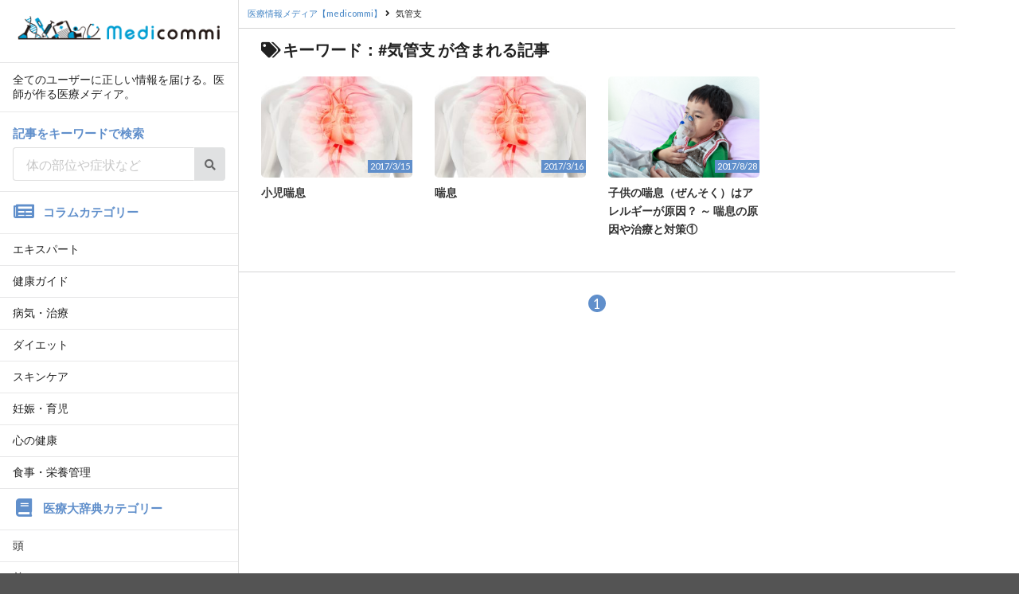

--- FILE ---
content_type: text/html; charset=UTF-8
request_url: https://medicommi.jp/tag/%E6%B0%97%E7%AE%A1%E6%94%AF
body_size: 22167
content:
<!DOCTYPE html>
<html lang="ja">
<head>
<!-- 172.31.17.176 -->
<meta charset="UTF-8">
<meta name="viewport" content="width=device-width, initial-scale=1.0, shrink-to-fit=no">
<meta name="format-detection" content="telephone=no">
<link rel="shortcut icon" href="https://medicommi.jp/wmdip/wp-content/themes/medicommi/images/favicon.ico">
<title>気管支 | 医師が作る医療情報メディア【medicommi】</title>

<!-- All in One SEO Pack 2.3.13.2 by Michael Torbert of Semper Fi Web Design[337,380] -->
<!-- /all in one seo pack -->
<link rel='dns-prefetch' href='//s.w.org' />
<link rel='stylesheet' id='yarppWidgetCss-css'  href='https://medicommi.jp/wmdip/wp-content/plugins/yet-another-related-posts-plugin/style/widget.css?ver=4.8' type='text/css' media='all' />
<link rel='stylesheet' id='medicommi-style-css'  href='https://medicommi.jp/wmdip/assets/css/semantic.min.css?190315' type='text/css' media='all' />
<link rel='stylesheet' id='medicommi-style-add-css'  href='https://medicommi.jp/wmdip/assets/css/style.min.css?190315' type='text/css' media='all' />
<link rel='stylesheet' id='wordpress-popular-posts-css'  href='https://medicommi.jp/wmdip/wp-content/plugins/wordpress-popular-posts/style/wpp.css?ver=3.3.4' type='text/css' media='all' />
<link rel="icon" href="https://d3nmge69q1fbex.cloudfront.net/wp-content/uploads/2017/03/09220200/cropped-shutterstock_516052552-32x32.jpg" sizes="32x32" />
<link rel="icon" href="https://d3nmge69q1fbex.cloudfront.net/wp-content/uploads/2017/03/09220200/cropped-shutterstock_516052552-192x192.jpg" sizes="192x192" />
<link rel="apple-touch-icon-precomposed" href="https://d3nmge69q1fbex.cloudfront.net/wp-content/uploads/2017/03/09220200/cropped-shutterstock_516052552-180x180.jpg" />
<meta name="msapplication-TileImage" content="https://d3nmge69q1fbex.cloudfront.net/wp-content/uploads/2017/03/09220200/cropped-shutterstock_516052552-270x270.jpg" />
<!-- Google Tag Manager -->
<script>(function(w,d,s,l,i){w[l]=w[l]||[];w[l].push({'gtm.start':
new Date().getTime(),event:'gtm.js'});var f=d.getElementsByTagName(s)[0],
j=d.createElement(s),dl=l!='dataLayer'?'&l='+l:'';j.async=true;j.src=
'https://www.googletagmanager.com/gtm.js?id='+i+dl;f.parentNode.insertBefore(j,f);
})(window,document,'script','dataLayer','GTM-KX43TWJ');</script>
<!-- End Google Tag Manager -->
<!-- Google Analytics4 Google tag (gtag.js) -->
<script async src="https://www.googletagmanager.com/gtag/js?id=G-8L53581Z13"></script>
<script>
  window.dataLayer = window.dataLayer || [];
  function gtag(){dataLayer.push(arguments);}
  gtag('js', new Date());

  gtag('config', 'G-8L53581Z13');
</script>
<!-- End Google Analytics4 -->
<!-- Bing auth -->
<meta name="msvalidate.01" content="E761C1EDA8FB3C86F868B7BB8F4D612D">
<!-- Begin Mieruca Embed Code -->
<script type="text/javascript" id="mierucajs">
window.__fid = window.__fid || [];__fid.push([688409287]);
(function() {
function mieruca(){if(typeof window.__fjsld != "undefined") return; window.__fjsld = 1; var fjs = document.createElement('script'); fjs.type = 'text/javascript'; fjs.async = true; fjs.id = "fjssync"; var timestamp = new Date;fjs.src = ('https:' == document.location.protocol ? 'https' : 'http') + '://hm.mieru-ca.com/service/js/mieruca-hm.js?v='+ timestamp.getTime(); var x = document.getElementsByTagName('script')[0]; x.parentNode.insertBefore(fjs, x); };
setTimeout(mieruca, 500); document.readyState != "complete" ? (window.attachEvent ? window.attachEvent("onload", mieruca) : window.addEventListener("load", mieruca, false)) : mieruca();
})();
</script>
<!-- End Mieruca Embed Code -->
<!-- Begin Offer Wall -->
<script async src="https://securepubads.g.doubleclick.net/tag/js/gpt.js"></script>
<script>
 window.googletag = window.googletag || {cmd: []};
 googletag.cmd.push(function() {
  googletag.defineSlot('/22946769688/824/5383/34778', [1, 1], 'div-gpt-ad-1707372643797-0').addService(googletag.pubads());
  googletag.pubads().enableSingleRequest();
  googletag.enableServices();
 });
</script>
<!-- End Offer Wall -->
</head>
<body id="top">
  <!-- Google Tag Manager (noscript) -->
  <noscript><iframe src="https://www.googletagmanager.com/ns.html?id=GTM-KX43TWJ"
  height="0" width="0" style="display:none;visibility:hidden"></iframe></noscript>
  <!-- End Google Tag Manager (noscript) -->

  <!-- Sidebar Smartphone Menu -->
  <div class="ui vertical sidebar menu" id="mobile_side_menu">
    <div class="item">
      <div class="header"><a href="/"><img src="/wmdip/assets/images/header/logo_sn.png" class="ui fruid image"></a></div>
    </div>
    <div class="item">
      <p>全てのユーザーに正しい情報を届ける。医師が作る医療メディア。</p>
    </div>
    <div class="item">
      <h3 class="header">記事をキーワードで検索</h3>
      <form role="search" id="keywordSearch" action="/" method="get">
        <div class="ui fluid action input">
          <input type="search" name="s" placeholder="体の部位や症状など" required>
          <button class="ui icon button" id="searchButton">
            <i class="search icon"></i>
          </button>
        </div>
      </form>
    </div>
    <div class="item">
      <h3 class="ui header"><i class="newspaper icon"></i>コラムカテゴリー</h3>
    </div>
        <a href="/category/column" class="item">エキスパート</a>
        <a href="/category/health" class="item">健康ガイド</a>
        <a href="/category/latestmedical" class="item">病気・治療</a>
        <a href="/category/diet" class="item">ダイエット</a>
        <a href="/category/skincare" class="item">スキンケア</a>
        <a href="/category/childcare" class="item">妊娠・育児</a>
        <a href="/category/mentalhealth" class="item">心の健康</a>
        <a href="/category/nutrition" class="item">食事・栄養管理</a>
        <div class="item">
      <h3 class="ui header"><i class="book icon"></i>医療大辞典カテゴリー</h3>
    </div>
        <a href="/disease/cat-disease/head" class="item">頭</a>
        <a href="/disease/cat-disease/neck" class="item">首</a>
        <a href="/disease/cat-disease/breast" class="item">胸</a>
        <a href="/disease/cat-disease/stomach" class="item">お腹</a>
        <a href="/disease/cat-disease/arms" class="item">腕</a>
        <a href="/disease/cat-disease/genitalarea" class="item">生殖器系</a>
        <a href="/disease/cat-disease/other" class="item">その他</a>
        <div class="item">
      <h3 class="ui header"><i class="building icon"></i>運営会社情報</h3>
    </div>
    <a href="http://splendid.co.jp" target="_blank" class="item">株式会社SPLENDID</a>
    <a href="/doctors" class="item">記事監修医師一覧</a>
    <a href="/contents-policy" class="item">コンテンツポリシー</a>

    <div class="item">
      <a href="https://www.qlife.jp/?utm_source=medicommi" target="_blank"><img src="/wmdip/assets/images/banner/banner_QLife.png" class="ui fruid image" alt="日本最大級総合医療メディアQLife"></a>
    </div>
  </div>

  <!-- Page Contents -->
  <div class="pusher">

    <div class="full height">

      <!-- Mobile TOP FIX MENU -->
      <div class="ui fixed borderless menu" id="mobile_fix_menu">
        <a class="item" href="/"><img src="/wmdip/assets/images/header/logo_sn.png" class="header-logo" alt="医師監修の医療情報メディア【medicommi】"></a>
        <div class="right menu">
          <a class="toggle_sidebar item">
            <i class="sidebar bordered icon"></i>
          </a>
        </div>
      </div>

      <!-- PC SIDE MENU -->
      <div id="pc_side_menu">
        <div class="ui vertical menu">
          <div class="item">
            <div class="header"><a href="/"><img src="/wmdip/assets/images/header/logo_sn.png" class="ui fruid image"></a></div>
          </div>
          <div class="item">
            <p>全てのユーザーに正しい情報を届ける。医師が作る医療メディア。</p>
          </div>
          <div class="item">
            <h3 class="header">記事をキーワードで検索</h3>
            <form role="search" id="keywordSearch" action="/" method="get">
              <div class="ui fluid action input">
                <input type="search" name="s" placeholder="体の部位や症状など" required>
                <button class="ui icon button" id="searchButton">
                  <i class="search icon"></i>
                </button>
              </div>
            </form>
          </div>
          <div class="item">
            <h3 class="ui header"><i class="newspaper icon"></i>コラムカテゴリー</h3>
          </div>
                    <a href="/category/column" class="item">エキスパート</a>
                    <a href="/category/health" class="item">健康ガイド</a>
                    <a href="/category/latestmedical" class="item">病気・治療</a>
                    <a href="/category/diet" class="item">ダイエット</a>
                    <a href="/category/skincare" class="item">スキンケア</a>
                    <a href="/category/childcare" class="item">妊娠・育児</a>
                    <a href="/category/mentalhealth" class="item">心の健康</a>
                    <a href="/category/nutrition" class="item">食事・栄養管理</a>
                    <div class="item">
            <h3 class="ui header"><i class="book icon"></i>医療大辞典カテゴリー</h3>
          </div>
                    <a href="/disease/cat-disease/head" class="item">頭</a>
                    <a href="/disease/cat-disease/neck" class="item">首</a>
                    <a href="/disease/cat-disease/breast" class="item">胸</a>
                    <a href="/disease/cat-disease/stomach" class="item">お腹</a>
                    <a href="/disease/cat-disease/arms" class="item">腕</a>
                    <a href="/disease/cat-disease/genitalarea" class="item">生殖器系</a>
                    <a href="/disease/cat-disease/other" class="item">その他</a>
          
          <div class="item">
            <h3 class="ui header"><i class="building icon"></i>運営会社情報</h3>
          </div>
          <a href="http://splendid.co.jp" target="_blank" class="item">株式会社SPLENDID</a>
          <a href="/doctors" class="item">記事監修医師一覧</a>
          <a href="/contents-policy" class="item">コンテンツポリシー</a>
        </div>

        <div class="ui segment">
          <a href="https://www.qlife.jp/?utm_source=medicommi" target="_blank"><img src="/wmdip/assets/images/banner/banner_QLife.png" class="ui fruid image" alt="日本最大級総合医療メディアQLife"></a>
        </div>

        <div class="ui segment mostpopular">
                      <h3 class="ui header"><i class="trophy icon"></i>コラムRanking</h3>
            <div class="ui one column padded grid">
              
<!-- WordPress Popular Posts Plugin v3.3.4 [PHP] [daily] [views] [custom] -->
<div class="column">
<a href="https://medicommi.jp/63312" class="item" >
<div class="image"><img src="https://medicommi.jp/wmdip/wp-content/themes/medicommi/images/noimage_728x484.png" data-src="https://d3nmge69q1fbex.cloudfront.net/wp-content/uploads/2018/03/07115627/pixta_28591779_S-180x120.jpg" alt="" class="left floated ui image tiny rounded"></div><div class="ui circular label">1</div>
<p class="title">生理中にインフルエンザになっちゃった！何に気をつければよい？</p>
<p class="date">2018/5/7</p>
</a>
</div>
<div class="column">
<a href="https://medicommi.jp/57076" class="item" >
<div class="image"><img src="https://medicommi.jp/wmdip/wp-content/themes/medicommi/images/noimage_728x484.png" data-src="https://d3nmge69q1fbex.cloudfront.net/wp-content/uploads/2018/01/13115235/shutterstock_728655652-180x120.jpg" alt="" class="left floated ui image tiny rounded"></div><div class="ui circular label">2</div>
<p class="title">手のひらのぶつぶつや痒みの原因は手湿疹かも！？治療法はどんなものがある？</p>
<p class="date">2018/2/13</p>
</a>
</div>
<div class="column">
<a href="https://medicommi.jp/83925" class="item" >
<div class="image"><img src="https://medicommi.jp/wmdip/wp-content/themes/medicommi/images/noimage_728x484.png" data-src="https://d3nmge69q1fbex.cloudfront.net/wp-content/uploads/2018/10/15103242/shutterstock_666408730-180x120.jpg" alt="" class="left floated ui image tiny rounded"></div><div class="ui circular label">3</div>
<p class="title">腎臓が機能低下するとどんな症状が出てくる？機能低下の原因は？</p>
<p class="date">2018/10/23</p>
</a>
</div>
<div class="column">
<a href="https://medicommi.jp/87221" class="item" >
<div class="image"><img src="https://medicommi.jp/wmdip/wp-content/themes/medicommi/images/noimage_728x484.png" data-src="https://d3nmge69q1fbex.cloudfront.net/wp-content/uploads/2018/11/28104904/shutterstock_1080726287-180x120.jpg" alt="" class="left floated ui image tiny rounded"></div><div class="ui circular label">4</div>
<p class="title">インフルエンザの出席停止「解熱後2日」の数え方は？</p>
<p class="date">2018/12/5</p>
</a>
</div>
<div class="column">
<a href="https://medicommi.jp/63304" class="item" >
<div class="image"><img src="https://medicommi.jp/wmdip/wp-content/themes/medicommi/images/noimage_728x484.png" data-src="https://d3nmge69q1fbex.cloudfront.net/wp-content/uploads/2018/03/07141559/pixta_32578255_S-180x120.jpg" alt="" class="left floated ui image tiny rounded"></div><div class="ui circular label">5</div>
<p class="title">インフルエンザのときバファリンを飲んでも大丈夫？</p>
<p class="date">2018/5/7</p>
</a>
</div>
<div class="column">
<a href="https://medicommi.jp/102759" class="item" >
<div class="image"><img src="https://medicommi.jp/wmdip/wp-content/themes/medicommi/images/noimage_728x484.png" data-src="https://d3nmge69q1fbex.cloudfront.net/wp-content/uploads/2019/10/30121805/shutterstock_1132770137-180x120.jpg" alt="" class="left floated ui image tiny rounded"></div><div class="ui circular label">6</div>
<p class="title">高齢者の足のむくみ、なぜ起こる？改善するにはどうすればいい？</p>
<p class="date">2019/11/19</p>
</a>
</div>
<div class="column">
<a href="https://medicommi.jp/45719" class="item" >
<div class="image"><img src="https://medicommi.jp/wmdip/wp-content/themes/medicommi/images/noimage_728x484.png" data-src="https://d3nmge69q1fbex.cloudfront.net/wp-content/uploads/2017/11/13144529/pixta_33324364_M-180x120.jpg" alt="" class="left floated ui image tiny rounded"></div><div class="ui circular label">7</div>
<p class="title">びらん性胃炎の原因と治療方法とは？「がん」化することはあるの？</p>
<p class="date">2017/11/14</p>
</a>
</div>
<div class="column">
<a href="https://medicommi.jp/78246" class="item" >
<div class="image"><img src="https://medicommi.jp/wmdip/wp-content/themes/medicommi/images/noimage_728x484.png" data-src="https://d3nmge69q1fbex.cloudfront.net/wp-content/uploads/2018/08/24114459/shutterstock_387557086-180x120.jpg" alt="" class="left floated ui image tiny rounded"></div><div class="ui circular label">8</div>
<p class="title">血管年齢ってどう測定するの？ 指での測定は精度が低い？</p>
<p class="date">2018/8/27</p>
</a>
</div>
<div class="column">
<a href="https://medicommi.jp/71680" class="item" >
<div class="image"><img src="https://medicommi.jp/wmdip/wp-content/themes/medicommi/images/noimage_728x484.png" data-src="https://d3nmge69q1fbex.cloudfront.net/wp-content/uploads/2018/06/21123045/shutterstock_702933604-180x120.jpg" alt="" class="left floated ui image tiny rounded"></div><div class="ui circular label">9</div>
<p class="title">爪・舌・下まぶたで貧血のセルフチェックしてみよう！</p>
<p class="date">2018/6/21</p>
</a>
</div>
<div class="column">
<a href="https://medicommi.jp/84271" class="item" >
<div class="image"><img src="https://medicommi.jp/wmdip/wp-content/themes/medicommi/images/noimage_728x484.png" data-src="https://d3nmge69q1fbex.cloudfront.net/wp-content/uploads/2018/10/17141827/shutterstock_1119533345-180x120.jpg" alt="" class="left floated ui image tiny rounded"></div><div class="ui circular label">10</div>
<p class="title">腎臓に囊胞ができる腎囊胞の原因と症状とは？治療が必要ない場合もある？</p>
<p class="date">2018/10/26</p>
</a>
</div>

<!-- End WordPress Popular Posts Plugin v3.3.4 -->
            </div>
                  </div>

      </div>    <main role="main">

      <div class="main_content list">
      	<div class="p-breadcrumb">
		<ol class="breadcrumb__list u-group" itemscope itemtype="http://schema.org/BreadcrumbList">
			<!-- Breadcrumb NavXT 5.7.0 -->
<li class="breadcrumb__item" itemprop="itemListElement" itemscope itemtype="http://schema.org/ListItem"><a itemprop="item" href="https://medicommi.jp"><span itemprop="name">医療情報メディア【medicommi】</span></a><meta itemprop="position" content="1" /></li><i class="right angle icon divider"></i><li class="breadcrumb__item" itemprop="itemListElement" itemscope itemtype="http://schema.org/ListItem"><span itemprop="name">気管支</span><meta itemprop="position" content="2" /></li>		</ol>
	</div>

        <h1 class="list_title"><i class="tags icon"></i>キーワード：#気管支 が含まれる記事</h1>

                  <div class="ui grid padded">
                                              <div class="eight wide mobile five wide tablet four wide computer column">
              <a href="https://medicommi.jp/disease/4597" class="u-opacity">
                                <div class="media__image">
                                  <div class="image"><img src="https://medicommi.jp/wmdip/wp-content/themes/medicommi/images/noimage_264x176.png" data-src="https://d3nmge69q1fbex.cloudfront.net/wp-content/uploads/2017/06/16120533/36db33a3e24ca4575f0975611c0c8566-264x176.jpg" class="ui fluid image rounded"></div>
                                  <div class="media__date">2017/3/15</div>
                </div>
                <div class="media__body">
                  <p class="media__summary">小児喘息</p>
                </div>
              </a>
                          </div>
                                              <div class="eight wide mobile five wide tablet four wide computer column">
              <a href="https://medicommi.jp/disease/5005" class="u-opacity">
                                <div class="media__image">
                                  <div class="image"><img src="https://medicommi.jp/wmdip/wp-content/themes/medicommi/images/noimage_264x176.png" data-src="https://d3nmge69q1fbex.cloudfront.net/wp-content/uploads/2017/06/16120533/36db33a3e24ca4575f0975611c0c8566-264x176.jpg" class="ui fluid image rounded"></div>
                                  <div class="media__date">2017/3/16</div>
                </div>
                <div class="media__body">
                  <p class="media__summary">喘息</p>
                </div>
              </a>
                          </div>
                                              <div class="eight wide mobile five wide tablet four wide computer column">
              <a href="https://medicommi.jp/19933" class="u-opacity">
                                <div class="media__image">
                                  <div class="image"><img src="https://medicommi.jp/wmdip/wp-content/themes/medicommi/images/noimage_264x176.png" data-src="https://d3nmge69q1fbex.cloudfront.net/wp-content/uploads/2017/07/10114638/pixta_26728835_M.jpg" class="ui fluid image rounded"></div>
                                  <div class="media__date">2017/8/28</div>
                </div>
                <div class="media__body">
                  <p class="media__summary">子供の喘息（ぜんそく）はアレルギーが原因？ ～ 喘息の原因や治療と対策①</p>
                </div>
              </a>
                          </div>
                    </div>
        
        <div class="paging">
  <div class='wp-pagenavi'>
<span class='current'>1</span>
</div></div>

      </div>
    </main>

      </div><!-- End of full height -->

  </div><!-- End of pusher -->

<footer>
  <div>
    <p class="footer__copyright"><small>&copy;2025 SPLENDID inc. All Rights Reserved.</small></p>
  </div>
</footer>

<div class="pagetop u-pc">
  <p><a href="#top" id="pagetop__button"><i class="icon-font icon-font-icon_pagetop" aria-label="ページ先頭へ戻る"></i></a></p>
</div>

<script type='text/javascript' src='https://medicommi.jp/wmdip/assets/js/libs.min.js?180604'></script>
<script type='text/javascript' src='https://medicommi.jp/wmdip/assets/js/common.min.js?180604'></script>

<script src="//scdn.line-apps.com/n/line_it/thirdparty/loader.min.js" async="async" defer="defer" ></script>
<script>
  (function(d, s, id) {
    var js, fjs = d.getElementsByTagName(s)[0];
    if (d.getElementById(id)) return;
    js = d.createElement(s); js.id = id;
    js.src = "//connect.facebook.net/ja_JP/sdk.js#xfbml=1&version=v2.0";
    fjs.parentNode.insertBefore(js, fjs);
  }(document, 'script', 'facebook-jssdk'));
</script>
<script>window.twttr=(function(d,s,id){var js,fjs=d.getElementsByTagName(s)[0],t=window.twttr||{};if(d.getElementById(id))return;js=d.createElement(s);js.id=id;js.src="https://platform.twitter.com/widgets.js";fjs.parentNode.insertBefore(js,fjs);t._e=[];t.ready=function(f){t._e.push(f);};return t;}(document,"script","twitter-wjs"));</script>
<script type="text/javascript">
 <!--
 var vgHost='app1.chatdealer.jp',vgProtocol='https',vgPort='443',vgAtxt='qn5kIS9mYt',vgSid=1;
 (function(){try{
 var ins=document.createElement('script'),dt=new Date,tg=document.getElementsByTagName('script')[0];
 ins.type='text/javascript';ins.async=!0;ins.setAttribute('charset','utf-8');
 ins.src=vgProtocol+'://'+vgHost+':'+vgPort+'/chat/client.js?'+dt.getTime();tg.parentNode.insertBefore(ins,tg);
 }catch(e){console.log('CHATDEALER:'+e);}})();
 //-->
 </script>
</body>
</html>


--- FILE ---
content_type: text/html; charset=utf-8
request_url: https://www.google.com/recaptcha/api2/aframe
body_size: 268
content:
<!DOCTYPE HTML><html><head><meta http-equiv="content-type" content="text/html; charset=UTF-8"></head><body><script nonce="Pzx_jfOVxZFKnxecSE2B0g">/** Anti-fraud and anti-abuse applications only. See google.com/recaptcha */ try{var clients={'sodar':'https://pagead2.googlesyndication.com/pagead/sodar?'};window.addEventListener("message",function(a){try{if(a.source===window.parent){var b=JSON.parse(a.data);var c=clients[b['id']];if(c){var d=document.createElement('img');d.src=c+b['params']+'&rc='+(localStorage.getItem("rc::a")?sessionStorage.getItem("rc::b"):"");window.document.body.appendChild(d);sessionStorage.setItem("rc::e",parseInt(sessionStorage.getItem("rc::e")||0)+1);localStorage.setItem("rc::h",'1763995861802');}}}catch(b){}});window.parent.postMessage("_grecaptcha_ready", "*");}catch(b){}</script></body></html>

--- FILE ---
content_type: text/css
request_url: https://medicommi.jp/wmdip/assets/css/style.min.css?190315
body_size: 16486
content:
#mobile_category_tab,#mobile_fix_menu{display:none}#mobile_fix_menu img.header-logo{width:16rem!important}@media only screen and (min-width:768px){.sp_frontpage_adsense,.sp_frontpage_banner{display:none}.pc_sidebar_adsense{margin:1rem 0 0}.pc_frontpage_adsense{margin:4rem auto}.pc_frontpage_banner{text-align:center;margin:4rem auto}.pc_frontpage_banner img{width:702px}}@media only screen and (max-width:767px){.sp_frontpage_adsense{display:block;margin:3rem auto}.pc_frontpage_adsense{display:none}.sp_frontpage_banner{display:block;text-align:center;margin:3rem auto}.sp_frontpage_banner img{max-width:100%}.pc_frontpage_banner{display:none}}.pc_frontpage_banner:after,.sp_frontpage_banner:after{position:relative;display:block;margin:0 auto 1rem!important;font-size:.8rem;width:100%;content:'- PR -';color:#999;text-align:center}.content_adsense{margin:3rem auto}.linkunit_adsense{margin-top:3rem}.amazon-search-ad{margin:3rem 0}#mobile_fix_menu{height:44px}.frontpage .padded_box{margin:0 1rem}.frontpage h2{background-color:#608fcb;padding:.2rem .4rem;font-weight:600;font-size:1.4rem;color:#FFF;margin:1.5rem 1rem 1rem}.glide{height:auto;opacity:0}@media only screen and (min-width:768px){.glide .slide_content{position:relative;height:30rem}.glide .slide_content img{position:absolute;top:-8rem}.frontpage .padded_box{margin:0 2rem}.frontpage h2{margin:1.5rem 2rem 1rem}}@media only screen and (max-width:767px){.glide .slide_content{position:relative}}.glide .glide__slide h3{position:absolute;bottom:20%;font-size:1.2rem;line-height:1.5em;margin:0 1.5rem}.glide--horizontal .glide__bullets{bottom:12%}@media only screen and (max-width:767px){#mobile_fix_menu{display:flex;border:none;border-radius:0;box-shadow:none}#mobile_category_tab{display:flex}#pc_side_menu{display:none}main{margin-top:54px}}.pusher>.full.height{background-color:#FFF;display:-webkit-box;display:-webkit-flex;display:-ms-flexbox;display:flex;-webkit-flex-direction:row;-ms-flex-direction:row;flex-direction:row}.frontpage .sp_ranking{display:none}@media only screen and (max-width:767px){.frontpage .sp_ranking{display:block}}.mostpopular .ui.tiny.image{position:relative}.mostpopular .ui.circular.label{position:absolute;top:0;left:-.5em;background-color:#608fcb;color:#FFF}#pc_side_menu{position:relative;z-index:1;background-color:#DDD;width:300px;-webkit-box-flex:0;-webkit-flex:0 0 auto;-ms-flex:0 0 auto;flex:0 0 auto}#pc_side_menu .ui.menu{border-radius:0;border-width:0 1px 0 0;box-shadow:none;margin:0;width:inherit;overflow:hidden;will-change:transform}.p-breadcrumb,.ui.attached.tabular.menu{overflow-x:scroll;overflow-y:hidden;-webkit-overflow-scrolling:touch}#pc_side_menu .ui.menu>.active.item:first-child{border-radius:0}main{max-width:900px;-webkit-box-flex:1;-webkit-flex:1 1 auto;-ms-flex:1 1 auto;flex:1 1 auto;min-width:0}#pc_side_menu h3.header{font-size:1.1rem;line-height:1.3em;padding:.3em 0 0;color:#608fcb}.fuchi{color:#111;text-shadow:#FFF 2px 0,#FFF -2px 0,#FFF 0 -2px,#FFF 0 2px,#FFF 2px 2px,#FFF -2px 2px,#FFF 2px -2px,#FFF -2px -2px,#FFF 1px 2px,#FFF -1px 2px,#FFF 1px -2px,#FFF -1px -2px,#FFF 2px 1px,#FFF -2px 1px,#FFF 2px -1px,#FFF -2px -1px}.glide .glide__slide .date{background-color:#608fcb;color:#FFF;font-size:1rem;line-height:1rem;padding:.2rem;position:absolute;right:0;top:2rem}#mobile_side_menu h3.header{font-size:1rem;line-height:1.3em;padding:.3em 0 0;color:#608fcb}body,p{line-height:1.7em}input[type=search]{font-size:16px}.p-breadcrumb a,.p-breadcrumb i,.p-breadcrumb span,.ui.attached.tabular.menu a{font-size:.8rem}.ui.attached.tabular.menu{z-index:20}.ui.attached.tabular.menu::-webkit-scrollbar{display:none}.ui.tabular.menu .item{padding:.4rem 1rem;border-color:#D4D4D5;background-color:#FFF;border-radius:.28571429rem .28571429rem 0 0!important}.ui.tabular.menu .item:hover{background-color:transparent;color:rgba(0,0,0,.8)}.ui.tabular.menu{background-color:#fff}.ui.tabular.menu .active.item{color:#FFF;background-color:#608fcb}.p-breadcrumb{border-bottom:1px solid #D4D4D5;margin:0 0 .5rem;padding:0 .8rem}.p-breadcrumb::-webkit-scrollbar{display:none}.p-breadcrumb ol{padding:0;margin:.3rem 0 .5rem;white-space:nowrap}.p-breadcrumb .breadcrumb__item{display:inline}.p-breadcrumb h1{display:inline-block;margin:0;padding:0;font-size:.8rem}.share{margin-top:2rem;text-align:right}.share li,.share ul{display:inline-block;vertical-align:middle;padding:0;font-size:0;line-height:0}.share li{margin-left:5px}#category-filter-button{margin:2rem 0}.client-ad-banner{margin-top:2rem!important}.client-ad-banner:after{position:relative;display:block;margin:0 auto 1rem!important;font-size:.8rem;width:100%;content:'- PR -';color:#999;text-align:center}.paging{position:relative;margin:2rem 0;padding:2rem 0;border-top:1px solid #D4D4D5;font-size:0;text-align:center}.paging .current+.page,.paging .extend+.page,.paging .page+.current,.paging .page+.page{margin-left:2%}.paging a{text-decoration:none}.paging .extend,.paging .first,.paging .last,.paging .pages{display:none}.paging .current,.paging .page{display:inline-block;width:1.6rem;height:1.6rem;box-sizing:border-box;border-radius:50%;font-size:1.2rem;text-align:center;line-height:1.7rem;vertical-align:middle}.paging .current{background-color:#608fcb;color:#fff}.paging .page{background-color:rgba(96,143,203,.1);color:#608fcb;-webkit-transition:background-color .3s ease,color .3s ease;transition:background-color .3s ease,color .3s ease}.paging .nextpostslink:active,.paging .nextpostslink:focus,.paging .nextpostslink:hover,.paging .page:active,.paging .page:focus,.paging .page:hover,.paging .previouspostslink:active,.paging .previouspostslink:focus,.paging .previouspostslink:hover{background-color:#608fcb;color:#fff}.paging .nextpostslink,.paging .previouspostslink{background-color:rgba(96,143,203,.1);-webkit-transition:background-color .3s ease,color .3s ease;transition:background-color .3s ease,color .3s ease;position:absolute;color:#608fcb;font-size:3rem;width:3rem;height:1.7rem;box-sizing:border-box;border-radius:.6rem;text-align:center;line-height:1rem;vertical-align:middle}.paging .previouspostslink{left:0}.paging .nextpostslink{right:0}@media only screen and (min-width:768px){.paging .previouspostslink{left:2rem}.paging .nextpostslink{right:2rem}}.main_content h1.list_title{font-size:1.4rem;margin:1rem 1rem .5rem}.main_content p.list_desc{margin:1rem}.list .media__image{position:relative}.list .media__date{background-color:#608fcb;color:#FFF;font-size:.8rem;line-height:.8rem;padding:.2rem;position:absolute;right:0;bottom:.4rem}.list .media__body{font-size:1rem;line-height:1.7em;margin-top:.5rem;word-break:break-all}.list .media__body p{color:#333;font-weight:600}.list .media__new{background-color:#e5624a;position:absolute;color:#FFF;top:1.4rem;font-size:.8rem;padding:.2rem;display:inline-block}.list .doctors{padding:0 1rem}.list .doctors .doctors_name{font-size:1.2rem;font-weight:600}@media only screen and (min-width:768px){.padded_box>.ui.padded.grid:not(.vertically):not(.horizontally){padding:0}.list>.ui.padded.grid:not(.vertically):not(.horizontally){padding:0 1rem}.main_content h1.list_title{font-size:1.4rem;margin:1rem 1rem .5rem;padding:0 1rem}}.list .disease_list{padding:0 1rem}.ribbon.label{z-index:100}.main_content{font-size:1.1rem;line-height:1.5em;word-break:break-all}.main_content:not(.list){padding:1rem}.main_content .header{margin-top:1rem}.main_content .header h1.title{font-size:1.4rem;line-height:1.4em;margin-bottom:0}.main_content .header .info{text-align:right}.main_content .doctors{font-size:.9rem;line-height:1.2em}.ui.unstackable.items.doctors>.item>.image,.ui.unstackable.items.doctors>.item>.image>img{width:7rem!important}.main_content .doctors .item .doctor_name{font-size:1.2rem;font-weight:700}.main_content .entry_key-visual{margin:2rem 0 0}.main_content .entry_key-visual img{margin:1rem 0;width:100%;height:auto}.main_content .entry_body img{width:100%;height:auto}.main_content .entry_body h2{margin-top:2.7rem;padding:.3rem 0 0 9px;font-size:1.3rem;line-height:1.4em;border-left:9px solid #608fcb;border-bottom:2px solid #608fcb}.main_content .entry_body h2>i{margin-right:.75rem}.main_content .entry_body h3{position:relative;overflow:hidden;margin-top:1.7rem;padding:.3rem 0;font-size:1.2rem;line-height:1.3em;border-bottom:2px solid #608fcb}.main_content .entry_body h4{margin-top:1.7rem;padding:.3rem 0;font-size:1.1rem;line-height:1.2em;border-bottom:2px dotted #608fcb}.main_content .entry_body blockquote{position:relative;margin:1.5rem 0;padding:2rem 4rem;background-color:#eff2f4}.main_content .entry_body blockquote:after,.main_content .entry_body blockquote:before{position:absolute;font-family:Icons;font-size:2em;color:#608fcb;opacity:.3}.main_content .entry_body blockquote:before{top:1rem;left:1rem;content:"\f10d"}.main_content .entry_body blockquote:after{right:1rem;bottom:1rem;content:"\f10e"}.main_content .entry_body dl,.main_content .entry_body ol,.main_content .entry_body ul{margin:1.5rem 0;padding:1rem .5rem;background:#eff2f4;position:relative;border-radius:.2rem}.main_content .entry_body li>ol,.main_content .entry_body li>ul{margin:.5rem 0;padding:0 0 0 .5rem}.main_content .entry_body ol>li,.main_content .entry_body ul>li{line-height:1.7em;padding:.5em 0 .5em .5em;border-bottom:3px dotted #fff}.main_content .entry_body ul>li{list-style-type:none}.main_content .entry_body ul>li:before{font-family:Icons;content:"\f00c";margin-right:.5rem;color:#608fcb}.main_content .entry_body dd>ul>li:before,.main_content .entry_body li>ul>li:before{color:#adc5e4}.main_content .entry_body ol{counter-reset:number;list-style-type:none!important}.main_content .entry_body ol[start="50"]{counter-reset:number 49}.main_content .entry_body ol[start="49"]{counter-reset:number 48}.main_content .entry_body ol[start="48"]{counter-reset:number 47}.main_content .entry_body ol[start="47"]{counter-reset:number 46}.main_content .entry_body ol[start="46"]{counter-reset:number 45}.main_content .entry_body ol[start="45"]{counter-reset:number 44}.main_content .entry_body ol[start="44"]{counter-reset:number 43}.main_content .entry_body ol[start="43"]{counter-reset:number 42}.main_content .entry_body ol[start="42"]{counter-reset:number 41}.main_content .entry_body ol[start="41"]{counter-reset:number 40}.main_content .entry_body ol[start="40"]{counter-reset:number 39}.main_content .entry_body ol[start="39"]{counter-reset:number 38}.main_content .entry_body ol[start="38"]{counter-reset:number 37}.main_content .entry_body ol[start="37"]{counter-reset:number 36}.main_content .entry_body ol[start="36"]{counter-reset:number 35}.main_content .entry_body ol[start="35"]{counter-reset:number 34}.main_content .entry_body ol[start="34"]{counter-reset:number 33}.main_content .entry_body ol[start="33"]{counter-reset:number 32}.main_content .entry_body ol[start="32"]{counter-reset:number 31}.main_content .entry_body ol[start="31"]{counter-reset:number 30}.main_content .entry_body ol[start="30"]{counter-reset:number 29}.main_content .entry_body ol[start="29"]{counter-reset:number 28}.main_content .entry_body ol[start="28"]{counter-reset:number 27}.main_content .entry_body ol[start="27"]{counter-reset:number 26}.main_content .entry_body ol[start="26"]{counter-reset:number 25}.main_content .entry_body ol[start="25"]{counter-reset:number 24}.main_content .entry_body ol[start="24"]{counter-reset:number 23}.main_content .entry_body ol[start="23"]{counter-reset:number 22}.main_content .entry_body ol[start="22"]{counter-reset:number 21}.main_content .entry_body ol[start="21"]{counter-reset:number 20}.main_content .entry_body ol[start="20"]{counter-reset:number 19}.main_content .entry_body ol[start="19"]{counter-reset:number 18}.main_content .entry_body ol[start="18"]{counter-reset:number 17}.main_content .entry_body ol[start="17"]{counter-reset:number 16}.main_content .entry_body ol[start="16"]{counter-reset:number 15}.main_content .entry_body ol[start="15"]{counter-reset:number 14}.main_content .entry_body ol[start="14"]{counter-reset:number 13}.main_content .entry_body ol[start="13"]{counter-reset:number 12}.main_content .entry_body ol[start="12"]{counter-reset:number 11}.main_content .entry_body ol[start="11"]{counter-reset:number 10}.main_content .entry_body ol[start="10"]{counter-reset:number 9}.main_content .entry_body ol[start="9"]{counter-reset:number 8}.main_content .entry_body ol[start="8"]{counter-reset:number 7}.main_content .entry_body ol[start="7"]{counter-reset:number 6}.main_content .entry_body ol[start="6"]{counter-reset:number 5}.main_content .entry_body ol[start="5"]{counter-reset:number 4}.main_content .entry_body ol[start="4"]{counter-reset:number 3}.main_content .entry_body ol[start="3"]{counter-reset:number 2}.main_content .entry_body ol[start="2"]{counter-reset:number 1}.main_content .entry_body ol[start="1"]{counter-reset:number 0}.main_content .entry_body ol>li{position:relative}.main_content .entry_body ol>li:before{display:inline-block;left:.5rem;width:24px;height:24px;line-height:24px;margin-right:.5rem;counter-increment:number;content:counter(number);font-family:Avenir,'Arial Black',Arial,sans-serif;font-weight:700;border-radius:50%;background-color:#608fcb;color:#FFF;text-align:center}.main_content .entry_body dd>ol>li:before,.main_content .entry_body li>ol>li:before{background-color:#adc5e4}.main_content .entry_body dl>dd:last-of-type,.main_content .entry_body ol>li:last-of-type,.main_content .entry_body ul>li:last-of-type{border-bottom:none}.main_content .entry_body dd>ol>li:last-of-type,.main_content .entry_body dd>ul>li:last-of-type,.main_content .entry_body li>ol>li:last-of-type,.main_content .entry_body li>ul>li:last-of-type{padding-bottom:0}.main_content .entry_body dl>dt{line-height:1.7em;padding:.5em 0 0 .5em;font-weight:800}.main_content .entry_body dl>dt:before{font-family:Icons;content:"\f044";font-size:1.2rem;font-weight:200;margin-right:.5rem;color:#608fcb}.main_content .entry_body dl>dd{line-height:1.7em;margin:0;padding:.5em 0 .5em 2.2em;border-bottom:3px dotted #fff}.main_content .entry_body dd>ol,.main_content .entry_body dd>ul{margin:0;padding:0}.main_content .entry_body table{margin:1.5rem 0;width:100%!important;height:auto!important;border-collapse:collapse}.main_content .entry_body caption{font-weight:700;margin-bottom:1rem}.main_content .entry_body div.youtube{position:relative;padding-bottom:56.25%;height:0;overflow:hidden}.main_content .entry_body div.youtube iframe{position:absolute;top:0;left:0;width:100%;height:100%}@media only screen and (min-width:768px){.main_content:not(.list){padding:1rem 3rem}.main_content .entry_body table{font-size:1.1rem}.main_content .entry_body caption{font-size:1.4rem}.main_content .entry_body td{padding:.8rem}}.main_content .entry_body table td,.main_content .entry_body table th{border:2px solid #fff}.main_content .entry_body table th{background:#fff;border-bottom:3px solid #fff}.main_content .entry_body table td{background:#eff2f4}.main_content .entry_body table tr:not(:last-child){border-bottom:3px dotted #fff}.main_content .inside-banner{text-align:center;position:relative;margin-top:5rem}.main_content .inside-banner img{width:auto!important}.main_content .inside-banner a img{display:inline!important;max-width:728px;width:auto!important}@media only screen and (max-width:767px){.main_content .entry_body table{font-size:1rem}.main_content .entry_body caption{font-size:1.2rem}.main_content .entry_body td{padding:.6rem}.main_content .inside-banner a img{max-width:100%;width:auto!important}}.main_content .inside-banner:after{position:relative;display:block;margin:0 auto;font-size:.8rem;width:100%;content:'- PR -';color:#999}#pc_side_menu .mostpopular a,.ui.grid.horizontal_img_list a{color:#000;font-weight:600}.main_content .next_post{margin-top:4rem}.ui.grid.horizontal_img_list{margin-top:1rem}.ui.grid.horizontal_img_list .image{width:8rem}.ui.grid.horizontal_img_list p{font-size:1.1rem;line-height:1.4em;margin:0 1rem .5rem 0}.ui.grid.horizontal_img_list p.date{font-size:.8rem;text-align:right;margin-right:1rem}.ui.grid.horizontal_img_list>.column:not(.row){padding:.5rem 0 1rem!important}.main_content .entry_back{text-align:center;margin:4rem 0}#pc_side_menu .mostpopular{margin-top:1rem}#pc_side_menu .mostpopular .image{width:6rem}#pc_side_menu .mostpopular p{font-size:.9rem;line-height:1.2em;margin:0 0 .5rem}#pc_side_menu .mostpopular p.date{font-size:.8rem;text-align:right}footer{padding:.4rem;text-align:center;color:#DDD}
/*# sourceMappingURL=maps/style.min.css.map */


--- FILE ---
content_type: text/javascript
request_url: https://medicommi.jp/wmdip/assets/js/common.min.js?180604
body_size: 18256
content:
$(".ui.sticky").sticky({context:"main",silent:!0}),$(".menu.category .item").tab(),$(function(){var t=$(".menu.category .item.active");if(t[0]){var e=t.offset().left,i=$(".tabular.menu").scrollLeft(),n=.5*window.innerWidth-e-.5*t.outerWidth();$(".tabular.menu").animate({scrollLeft:i-n},0)}}),$("#searchButton").on("click",function(){$('#keywordSearch input[name="s"]').val().length>0&&$("#keywordSearch").submit()}),$("#category-filter-button").dropdown({direction:"upward",onChange:function(t){location.href=$(t).attr("href")}}),$(function(){$("#category-filter-button a").click(function(t){t.preventDefault()})}),$(".ui.sidebar").sidebar("attach events",".toggle_sidebar.item"),$(".image img").visibility({type:"image",transition:"fade in",duration:1e3}),function(t,e,i,n){var s=function(t,e){function i(){}var n;return i.prototype.make=function(i){return e.Run.canProcess()?(n=void 0!==i?parseInt(i):0,this[t.options.type](),this):e.Arrows.disable()},i.prototype.after=function(e){return setTimeout(function(){e()},t.options.animationDuration+20)},i.prototype.slider=function(){var i=t[t.size]*(t.current-1),s=e.Clones.shift-t.paddings;e.Run.isStart()?(s=t.options.centered?Math.abs(s):0,e.Arrows.disable("prev")):e.Run.isEnd()?(s=t.options.centered?Math.abs(s):Math.abs(2*s),e.Arrows.disable("next")):(s=Math.abs(s),e.Arrows.enable()),t.track.css({transition:e.Transition.get("all"),transform:e.Translate.set(t.axis,i-s-n)})},i.prototype.carousel=function(){var i,s=t[t.size]*t.current;i=t.options.centered?e.Clones.shift-t.paddings:e.Clones.shift,e.Run.isOffset("<")&&(s=0,e.Run.flag=!1,this.after(function(){t.track.css({transition:e.Transition.clear("all"),transform:e.Translate.set(t.axis,t[t.size]*t.length+i)})})),e.Run.isOffset(">")&&(s=t[t.size]*t.length+t[t.size],e.Run.flag=!1,this.after(function(){t.track.css({transition:e.Transition.clear("all"),transform:e.Translate.set(t.axis,t[t.size]+i)})})),t.track.css({transition:e.Transition.get("all"),transform:e.Translate.set(t.axis,s+i-n)})},i.prototype.slideshow=function(){t.slides.css("transition",e.Transition.get("opacity")).eq(t.current-1).css("opacity",1).siblings().css("opacity",0)},new i},o=function(t,e){function i(){}return i.prototype.instance=function(){return{current:function(){return t.current},go:function(t,i){e.Run.pause(),e.Run.make(t,i),e.Run.play()},jump:function(t,i){e.Transition.jumping=!0,e.Animation.after(function(){e.Transition.jumping=!1}),e.Run.make(t,i)},move:function(t){e.Transition.jumping=!0,e.Animation.make(t),e.Transition.jumping=!1},start:function(i){e.Run.running=!0,t.options.autoplay=parseInt(i),e.Run.play()},play:function(){return e.Run.play()},pause:function(){return e.Run.pause()},destroy:function(){e.Run.pause(),e.Clones.remove(),e.Helper.removeStyles([t.track,t.slides]),e.Bullets.remove(),t.slider.removeData("glide_api"),e.Events.unbind(),e.Touch.unbind(),e.Arrows.unbind(),e.Bullets.unbind(),t.destroyed=!0,delete t.slider,delete t.track,delete t.slides,delete t.width,delete t.length},refresh:function(){e.Run.pause(),t.collect(),t.setup(),e.Clones.remove().init(),e.Bullets.remove().init(),e.Build.init(),e.Run.make("="+parseInt(t.options.startAt),e.Run.play())}}},new i},r=function(e,i){function n(){this.build(),this.bind()}return n.prototype.build=function(){this.wrapper=e.slider.find("."+e.options.classes.arrows),this.items=this.wrapper.children()},n.prototype.disable=function(t){var n=e.options.classes;return t?void this.items.filter("."+n["arrow"+i.Helper.capitalise(t)]).unbind("click.glide touchstart.glide").addClass(n.disabled).siblings().bind("click.glide touchstart.glide",this.click).bind("mouseenter.glide",this.hover).bind("mouseleave.glide",this.hover).removeClass(n.disabled):this.disableBoth()},n.prototype.disableBoth=function(){this.items.unbind("click.glide touchstart.glide").addClass(e.options.classes.disabled)},n.prototype.enable=function(){this.bind(),this.items.removeClass(e.options.classes.disabled)},n.prototype.click=function(e){e.preventDefault(),i.Events.disabled||(i.Run.pause(),i.Run.make(t(this).data("glide-dir")),i.Animation.after(function(){i.Run.play()}))},n.prototype.hover=function(t){if(!i.Events.disabled)switch(t.type){case"mouseleave":i.Run.play();break;case"mouseenter":i.Run.pause()}},n.prototype.bind=function(){this.items.on("click.glide touchstart.glide",this.click).on("mouseenter.glide",this.hover).on("mouseleave.glide",this.hover)},n.prototype.unbind=function(){this.items.off("click.glide touchstart.glide").off("mouseenter.glide").off("mouseleave.glide")},new n},a=function(t,e){function i(){this.init()}return i.prototype.init=function(){this[t.options.type](),this.active(),e.Height.set()},i.prototype.isType=function(e){return t.options.type===e},i.prototype.isMode=function(e){return t.options.mode===e},i.prototype.slider=function(){e.Transition.jumping=!0,t.slides[t.size](t[t.size]),t.track.css(t.size,t[t.size]*t.length),this.isMode("vertical")&&e.Height.set(!0),e.Animation.make(),e.Transition.jumping=!1},i.prototype.carousel=function(){e.Transition.jumping=!0,e.Clones.shift=t[t.size]*e.Clones.items.length/2-t[t.size],t.slides[t.size](t[t.size]),t.track.css(t.size,t[t.size]*t.length+e.Clones.getGrowth()),this.isMode("vertical")&&e.Height.set(!0),e.Animation.make(),e.Clones.append(),e.Transition.jumping=!1},i.prototype.slideshow=function(){e.Transition.jumping=!0,e.Animation.make(),e.Transition.jumping=!1},i.prototype.active=function(){t.slides.eq(t.current-1).addClass(t.options.classes.active).siblings().removeClass(t.options.classes.active)},new i},u=function(e,i){function n(){this.init(),this.bind()}return n.prototype.init=function(){return this.build(),this.active(),this},n.prototype.build=function(){this.wrapper=e.slider.children("."+e.options.classes.bullets);for(var i=1;i<=e.length;i++)t("<button>",{class:e.options.classes.bullet,"data-glide-dir":"="+i}).appendTo(this.wrapper);this.items=this.wrapper.children()},n.prototype.active=function(){this.items.eq(e.current-1).addClass("active").siblings().removeClass("active")},n.prototype.remove=function(){return this.items.remove(),this},n.prototype.click=function(e){e.preventDefault(),i.Events.disabled||(i.Run.pause(),i.Run.make(t(this).data("glide-dir")),i.Animation.after(function(){i.Run.play()}))},n.prototype.hover=function(t){if(!i.Events.disabled)switch(t.type){case"mouseleave":i.Run.play();break;case"mouseenter":i.Run.pause()}},n.prototype.bind=function(){this.wrapper.on("click.glide touchstart.glide","button",this.click).on("mouseenter.glide","button",this.hover).on("mouseleave.glide","button",this.hover)},n.prototype.unbind=function(){this.wrapper.off("click.glide touchstart.glide","button").off("mouseenter.glide","button").off("mouseleave.glide","button")},new n},l=function(t,e){function i(){this.items=[],this.shift=0,this.init()}var n,s=[0,1];return i.prototype.init=function(){return this.map(),this.collect(),this},i.prototype.map=function(){var t;for(n=[],t=0;t<s.length;t++)n.push(-1-t,t)},i.prototype.collect=function(){var e,i;for(i=0;i<n.length;i++)e=t.slides.eq(n[i]).clone().addClass(t.options.classes.clone),this.items.push(e)},i.prototype.append=function(){var e,i;for(e=0;e<this.items.length;e++)i=this.items[e][t.size](t[t.size]),n[e]>=0?i.appendTo(t.track):i.prependTo(t.track)},i.prototype.remove=function(){var t;for(t=0;t<this.items.length;t++)this.items[t].remove();return this},i.prototype.getGrowth=function(){return t.width*this.items.length},new i},c=function(t,e){return new function(){for(var i in e)this[i]=new e[i](t,this)}},p=function(i,n){function s(){this.disabled=!1,this.prevented=!1,this.keyboard(),this.hoverpause(),this.resize(),this.bindTriggers(),this.bindAnchors(),this.bindImages()}var o=t("[data-glide-trigger]");return s.prototype.keyboard=function(){i.options.keyboard&&t(e).on("keyup.glide",function(t){39===t.keyCode&&n.Run.make(">"),37===t.keyCode&&n.Run.make("<")})},s.prototype.hoverpause=function(){i.options.hoverpause&&i.track.on("mouseover.glide",function(){n.Run.pause(),n.Events.trigger("mouseOver")}).on("mouseout.glide",function(){n.Run.play(),n.Events.trigger("mouseOut")})},s.prototype.resize=function(){t(e).on("resize.glide."+i.uuid,n.Helper.throttle(function(){i.destroyed||(n.Transition.jumping=!0,i.setup(),n.Build.init(),n.Run.make("="+i.current,!1),n.Run.play(),n.Transition.jumping=!1)},i.options.throttle))},s.prototype.bindTriggers=function(){o.length&&o.off("click.glide touchstart.glide").on("click.glide touchstart.glide",this.handleTrigger)},s.prototype.handleTrigger=function(e){e.preventDefault();var i=t(this).data("glide-trigger").split(" ");if(!this.disabled)for(var n in i){var s=t(i[n]).data("glide_api");s.pause(),s.go(t(this).data("glide-dir"),this.activeTrigger),s.play()}},s.prototype.bindAnchors=function(){i.track.on("click.glide","a",function(t){this.prevented&&t.preventDefault()}.bind(this))},s.prototype.bindImages=function(){i.track.on("dragstart.glide","img",function(t){this.prevented&&t.preventDefault()}.bind(this))},s.prototype.detachClicks=function(e){return i.track.find("a").each(function(e,i){t(i).attr("data-href",t(i).attr("href")).removeAttr("href")}),this},s.prototype.attachClicks=function(e){return i.track.find("a").each(function(e,i){t(i).attr("href",t(i).attr("data-href")).removeAttr("data-href")}),n.Animation.after(function(){this.prevented=!1}.bind(this)),this},s.prototype.preventClicks=function(){return this.prevented=!0,this},s.prototype.call=function(t){return"undefined"!==t&&"function"==typeof t&&t(this.getParams()),this},s.prototype.trigger=function(t){return i.slider.trigger(t+".glide",[this.getParams()]),this},s.prototype.getParams=function(){return{index:i.current,length:i.slides.length,current:i.slides.eq(i.current-1),slider:i.slider,swipe:{distance:n.Touch.distance||0}}},s.prototype.unbind=function(){i.track.off("click.glide","a").off("dragstart.glide","img").off("keyup.glide").off("mouseover.glide").off("mouseout.glide"),o.off("click.glide touchstart.glide"),t(e).off("keyup.glide").off("resize.glide."+i.uuid)},s.prototype.disable=function(){return this.disabled=!0,this},s.prototype.enable=function(){return this.disabled=!1,this},new s},d=function(t,e){function i(){t.options.autoheight&&t.wrapper.css({transition:e.Transition.get("height")})}return i.prototype.get=function(){var e="y"===t.axis?2*t.paddings:0;return t.slides.eq(t.current-1).height()+e},i.prototype.set=function(e){return!(!t.options.autoheight&&!e)&&t.wrapper.height(this.get())},new i},h=function(t,e){function i(){}return i.prototype.byAxis=function(e,i){return"y"===t.axis?i:e},i.prototype.capitalise=function(t){return t.charAt(0).toUpperCase()+t.slice(1)},i.prototype.now=Date.now||function(){return(new Date).getTime()},i.prototype.throttle=function(t,e,i){var n,s,o,r=this,a=null,u=0;i||(i={});var l=function(){u=!1===i.leading?0:r.now(),a=null,o=t.apply(n,s),a||(n=s=null)};return function(){var c=r.now();u||!1!==i.leading||(u=c);var p=e-(c-u);return n=this,s=arguments,p<=0||p>e?(a&&(clearTimeout(a),a=null),u=c,o=t.apply(n,s),a||(n=s=null)):a||!1===i.trailing||(a=setTimeout(l,p)),o}},i.prototype.removeStyles=function(t){for(var e=0;e<t.length;e++)t[e].removeAttr("style")},new i},g=function(t,e){function i(){this.running=!1,this.flag=!1,this.play()}return i.prototype.play=function(){var e=this;if(this.canProcess())return(t.options.autoplay||this.running)&&void 0===this.interval&&(this.interval=setInterval(function(){e.pause(),e.make(">"),e.play()},this.getInterval())),this.interval},i.prototype.getInterval=function(){return parseInt(t.slides.eq(t.current-1).data("glide-autoplay"))||t.options.autoplay},i.prototype.pause=function(){return(t.options.autoplay||this.running)&&this.interval>=0&&(this.interval=clearInterval(this.interval)),this.interval},i.prototype.isStart=function(){return 1===t.current},i.prototype.isEnd=function(){return t.current===t.length},i.prototype.isOffset=function(t){return this.flag&&this.direction===t},i.prototype.make=function(i,n){var s=this;if(this.direction=i.substr(0,1),this.steps=i.substr(1)?i.substr(1):0,!this.canProcess())return this.stop();switch(t.options.hoverpause||this.pause(),!1!==n&&e.Events.disable().call(t.options.beforeTransition).trigger("beforeTransition"),this.direction){case">":this.isEnd()?(t.current=1,this.flag=!0):">"===this.steps?t.current=t.length:t.current=t.current+1;break;case"<":this.isStart()?(t.current=t.length,this.flag=!0):"<"===this.steps?t.current=1:t.current=t.current-1;break;case"=":t.current=parseInt(this.steps)}e.Height.set(),e.Bullets.active(),e.Animation.make().after(function(){e.Build.active(),!1!==n&&e.Events.enable().call(n).call(t.options.afterTransition).trigger("afterTransition"),t.options.hoverpause||s.play()}),e.Events.call(t.options.duringTransition).trigger("duringTransition")},i.prototype.stop=function(){this.pause()},i.prototype.canProcess=function(){return t.slides.length>1},new i},f=function(e,i){function n(){this.dragging=!1,e.options.touchDistance&&e.track.on({"touchstart.glide":t.proxy(this.start,this)}),e.options.dragDistance&&e.track.on({"mousedown.glide":t.proxy(this.start,this)})}var s;return n.prototype.unbind=function(){e.track.off("touchstart.glide mousedown.glide").off("touchmove.glide mousemove.glide").off("touchend.glide touchcancel.glide mouseup.glide mouseleave.glide")},n.prototype.start=function(n){i.Events.disabled||this.dragging||(s="mousedown"===n.type?n.originalEvent:n.originalEvent.touches[0]||n.originalEvent.changedTouches[0],i.Transition.jumping=!0,this.touchStartX=parseInt(s.pageX),this.touchStartY=parseInt(s.pageY),this.touchSin=null,this.dragging=!0,e.track.on({"touchmove.glide mousemove.glide":i.Helper.throttle(t.proxy(this.move,this),e.options.throttle),"touchend.glide touchcancel.glide mouseup.glide mouseleave.glide":t.proxy(this.end,this)}),i.Events.detachClicks().call(e.options.swipeStart).trigger("swipeStart"),i.Run.pause())},n.prototype.move=function(t){if(!i.Events.disabled&&this.dragging){s="mousemove"===t.type?t.originalEvent:t.originalEvent.touches[0]||t.originalEvent.changedTouches[0];var n=parseInt(s.pageX)-this.touchStartX,o=parseInt(s.pageY)-this.touchStartY,r=Math.abs(n<<2),a=Math.abs(o<<2),u=Math.sqrt(r+a),l=Math.sqrt(i.Helper.byAxis(a,r));if(this.touchSin=Math.asin(l/u),this.distance=i.Helper.byAxis(s.pageX-this.touchStartX,s.pageY-this.touchStartY),180*this.touchSin/Math.PI<45&&i.Animation.make(i.Helper.byAxis(n,o)),i.Events.preventClicks().call(e.options.swipeMove).trigger("swipeMove"),i.Build.isMode("vertical")){if(i.Run.isStart()&&o>0)return;if(i.Run.isEnd()&&o<0)return}if(!(180*this.touchSin/Math.PI<45))return;t.stopPropagation(),t.preventDefault(),e.track.addClass(e.options.classes.dragging)}},n.prototype.end=function(t){if(!i.Events.disabled&&this.dragging){var n;s="mouseup"===t.type||"mouseleave"===t.type?t.originalEvent:t.originalEvent.touches[0]||t.originalEvent.changedTouches[0];var o=i.Helper.byAxis(s.pageX-this.touchStartX,s.pageY-this.touchStartY),r=180*this.touchSin/Math.PI;i.Transition.jumping=!1,i.Build.isType("slider")&&(i.Run.isStart()&&o>0&&(o=0),i.Run.isEnd()&&o<0&&(o=0)),o>(n="mouseup"===t.type||"mouseleave"===t.type?e.options.dragDistance:e.options.touchDistance)&&r<45?i.Run.make("<"):o<-n&&r<45?i.Run.make(">"):i.Animation.make(),i.Animation.after(function(){i.Events.enable(),i.Run.play()}),this.dragging=!1,i.Events.attachClicks().disable().call(e.options.swipeEnd).trigger("swipeEnd"),e.track.removeClass(e.options.classes.dragging).off("touchmove.glide mousemove.glide").off("touchend.glide touchcancel.glide mouseup.glide mouseleave.glide")}},new n},m=function(t,e){function i(){this.jumping=!1}return i.prototype.get=function(e){return this.jumping?this.clear("all"):e+" "+t.options.animationDuration+"ms "+t.options.animationTimingFunc},i.prototype.clear=function(e){return e+" 0ms "+t.options.animationTimingFunc},new i},v=function(t,e){function i(){}var n={x:0,y:0,z:0};return i.prototype.set=function(t,e){return n[t]=parseInt(e),"translate3d("+-1*n.x+"px, "+-1*n.y+"px, "+-1*n.z+"px)"},new i},y=function(e,i){var n={autoplay:4e3,type:"carousel",mode:"horizontal",startAt:1,hoverpause:!0,keyboard:!0,touchDistance:80,dragDistance:120,animationDuration:400,animationTimingFunc:"cubic-bezier(0.165, 0.840, 0.440, 1.000)",throttle:16,autoheight:!1,paddings:0,centered:!0,classes:{base:"glide",wrapper:"glide__wrapper",track:"glide__track",slide:"glide__slide",arrows:"glide__arrows",arrow:"glide__arrow",arrowNext:"next",arrowPrev:"prev",bullets:"glide__bullets",bullet:"glide__bullet",clone:"clone",active:"active",dragging:"dragging",disabled:"disabled"},beforeInit:function(t){},afterInit:function(t){},beforeTransition:function(t){},duringTransition:function(t){},afterTransition:function(t){},swipeStart:function(t){},swipeEnd:function(t){},swipeMove:function(t){}};this.options=t.extend({},n,i),this.uuid=Math.floor(1e3*Math.random()),this.current=parseInt(this.options.startAt),this.element=e,this.collect(),this.setup(),this.destroyed=!1,this.options.beforeInit({index:this.current,length:this.slides.length,current:this.slides.eq(this.current-1),slider:this.slider});var y=new c(this,{Helper:h,Translate:v,Transition:m,Arrows:r,Bullets:u,Run:g,Animation:s,Clones:l,Height:d,Build:a,Events:p,Touch:f,Api:o});return y.Events.call(this.options.afterInit),y.Api.instance()};y.prototype.collect=function(){var t=this.options,e=t.classes;this.slider=this.element.addClass(e.base+"--"+t.type).addClass(e.base+"--"+t.mode),this.track=this.slider.find("."+e.track),this.wrapper=this.slider.find("."+e.wrapper),this.slides=this.track.find("."+e.slide).not("."+e.clone)},y.prototype.setup=function(){var t={horizontal:["width","x"],vertical:["height","y"]};this.size=t[this.options.mode][0],this.axis=t[this.options.mode][1],this.length=this.slides.length,this.paddings=this.getPaddings(),this[this.size]=this.getSize()},y.prototype.getPaddings=function(){var t=this.options.paddings;if("string"==typeof t){var e=parseInt(t,10);return t.indexOf("%")>=0?parseInt(this.slider[this.size]()*(e/100)):e}return t},y.prototype.getSize=function(){return this.slider[this.size]()-2*this.paddings},t.fn.glide=function(e){return this.each(function(){t.data(this,"glide_api")||t.data(this,"glide_api",new y(t(this),e))})}}(jQuery,window,document);
//# sourceMappingURL=maps/common.min.js.map


--- FILE ---
content_type: application/javascript; charset=utf-8
request_url: https://fundingchoicesmessages.google.com/f/AGSKWxWefPOpn8pzd1RfRs0bMdN4sKuAJJv1nsNSc8QzKl0VLA6u6jPxtb9X62s1EImXy2wRFq6eXiFLYX44DjGk_0CiTgylnX_f9o4p7CgOfE2a73FKtEuSKLXR8mVzZbA6yQ8nguCPqldf_V90c8dynpSuuIS7tRpotfE2l-3fytjX1V6zsk_fUZo4nU_K/_/ad1_/textadspromo_/ad-ina._adbanner./728_90_
body_size: -1293
content:
window['f1611415-c368-4547-953c-37aa72cb17dc'] = true;

--- FILE ---
content_type: application/javascript; charset=utf-8
request_url: https://fundingchoicesmessages.google.com/f/AGSKWxUoUs3qOb93az0QGqWrLJfrjZR9Y-WOttSXYuB25DX_Hp4llrrFRAEJBTRc1HQlO2Q0YVyuALmu8uGs9VjC3aa9CY45fG-oKhAF9l6tU3dVCeY6-ymZrWrWnqig2lXKjFLSLJvJBQ==?fccs=W251bGwsbnVsbCxudWxsLG51bGwsbnVsbCxudWxsLFsxNzYzOTk1ODYyLDIwODAwMDAwMF0sbnVsbCxudWxsLG51bGwsW251bGwsWzcsMTksNiwxNV0sbnVsbCxudWxsLG51bGwsbnVsbCxudWxsLG51bGwsbnVsbCxudWxsLG51bGwsMV0sImh0dHBzOi8vbWVkaWNvbW1pLmpwL3RhZy8lRTYlQjAlOTclRTclQUUlQTElRTYlOTQlQUYiLG51bGwsW1s4LCJZdVB6VnV4NXhuYyJdLFs5LCJlbi1VUyJdLFsxNiwiWzEsMSwxXSJdLFsyNiwiMTkiXSxbMTksIjIiXSxbMTcsIlswXSJdLFsyNCwiIl0sWzI1LCJbWzMxMDgyMjUzXV0iXSxbMjksImZhbHNlIl0sWzI4LCJbbnVsbCxbbnVsbCwxLFsxNzYzOTk1ODYyLDE2NDk2MTAwMF0sMF1dIl1dXQ
body_size: 171
content:
if (typeof __googlefc.fcKernelManager.run === 'function') {"use strict";this.default_ContributorServingResponseClientJs=this.default_ContributorServingResponseClientJs||{};(function(_){var window=this;
try{
var gp=function(a){this.A=_.t(a)};_.u(gp,_.J);var hp=function(a){this.A=_.t(a)};_.u(hp,_.J);hp.prototype.getWhitelistStatus=function(){return _.F(this,2)};var ip=function(a){this.A=_.t(a)};_.u(ip,_.J);var jp=_.Yc(ip),kp=function(a,b,c){this.B=a;this.j=_.A(b,gp,1);this.l=_.A(b,_.Hk,3);this.F=_.A(b,hp,4);a=this.B.location.hostname;this.D=_.Gg(this.j,2)&&_.O(this.j,2)!==""?_.O(this.j,2):a;a=new _.Qg(_.Ik(this.l));this.C=new _.ch(_.q.document,this.D,a);this.console=null;this.o=new _.cp(this.B,c,a)};
kp.prototype.run=function(){if(_.O(this.j,3)){var a=this.C,b=_.O(this.j,3),c=_.eh(a),d=new _.Wg;b=_.jg(d,1,b);c=_.D(c,1,b);_.ih(a,c)}else _.fh(this.C,"FCNEC");_.ep(this.o,_.A(this.l,_.Ae,1),this.l.getDefaultConsentRevocationText(),this.l.getDefaultConsentRevocationCloseText(),this.l.getDefaultConsentRevocationAttestationText(),this.D);_.fp(this.o,_.F(this.F,1),this.F.getWhitelistStatus());var e;a=(e=this.B.googlefc)==null?void 0:e.__executeManualDeployment;a!==void 0&&typeof a==="function"&&_.Jo(this.o.G,
"manualDeploymentApi")};var lp=function(){};lp.prototype.run=function(a,b,c){var d;return _.v(function(e){d=jp(b);(new kp(a,d,c)).run();return e.return({})})};_.Lk(7,new lp);
}catch(e){_._DumpException(e)}
}).call(this,this.default_ContributorServingResponseClientJs);
// Google Inc.

//# sourceURL=/_/mss/boq-content-ads-contributor/_/js/k=boq-content-ads-contributor.ContributorServingResponseClientJs.en_US.YuPzVux5xnc.es5.O/d=1/exm=ad_blocking_detection_executable,frequency_controls_updater_executable,kernel_loader,loader_js_executable,monetization_cookie_state_migration_initialization_executable/ed=1/rs=AJlcJMzXRkGhK1SzoL5mPHKF3E2p3YVyJA/m=cookie_refresh_executable
__googlefc.fcKernelManager.run('\x5b\x5b\x5b7,\x22\x5b\x5bnull,\\\x22medicommi.jp\\\x22,\\\x22AKsRol9pB7zGCP0YsAcMnF1ATpg-IkXOd36Yaw3rNtxm5WpFfYvvkTK0z1TMC4QRR1JTFDw0uctAzqSN9r4tY4IGLOahQmhBcR67xQs1Xjf1FTRIEukOQWMke-6293qZySeyHmUp9t-_1qOpKG44A2Yr6aaWbbjT0Q\\\\u003d\\\\u003d\\\x22\x5d,null,\x5b\x5bnull,null,null,\\\x22https:\/\/fundingchoicesmessages.google.com\/f\/AGSKWxXWpYIYLOMCscCFNOaTGNspwySMLZdO48qey2Crzgnpua4pTb0NJT8zom0gipsJJORDg54lLVIaEtxmO8iB3DRmnjQOGXTTmik43zYwHLrtI77MK1pjb0ygbk-KPHWnrVBSrdHbjw\\\\u003d\\\\u003d\\\x22\x5d,null,null,\x5bnull,null,null,\\\x22https:\/\/fundingchoicesmessages.google.com\/el\/AGSKWxUA_oXMxWMWj9svgdzRPrDmkR8BtOhaC-Zce5evgy6mRGSw2a2Qm3vGqaUMZ-S5724HrB8Z4p01QKQFDauZC3OAvytPJR1-7om_LlmuNIVb8ZX7konrfAUXmWBLdQbLyn7FiEPJNw\\\\u003d\\\\u003d\\\x22\x5d,null,\x5bnull,\x5b7,19,6,15\x5d,null,null,null,null,null,null,null,null,null,1\x5d\x5d,\x5b3,1\x5d\x5d\x22\x5d\x5d,\x5bnull,null,null,\x22https:\/\/fundingchoicesmessages.google.com\/f\/AGSKWxVdWWbes-DrHks34UBfR3v9zXe8w_v2prKU6Mnwms8pMqWFZH0qwhe7BnCRAs7gfMz87OHQmHOR1S5Mw8MVxS0-wUNJ_G9MZdc1asRvTCwjIYB6nYLem6cecFaRODxZ7KMEXOnEqA\\u003d\\u003d\x22\x5d\x5d');}